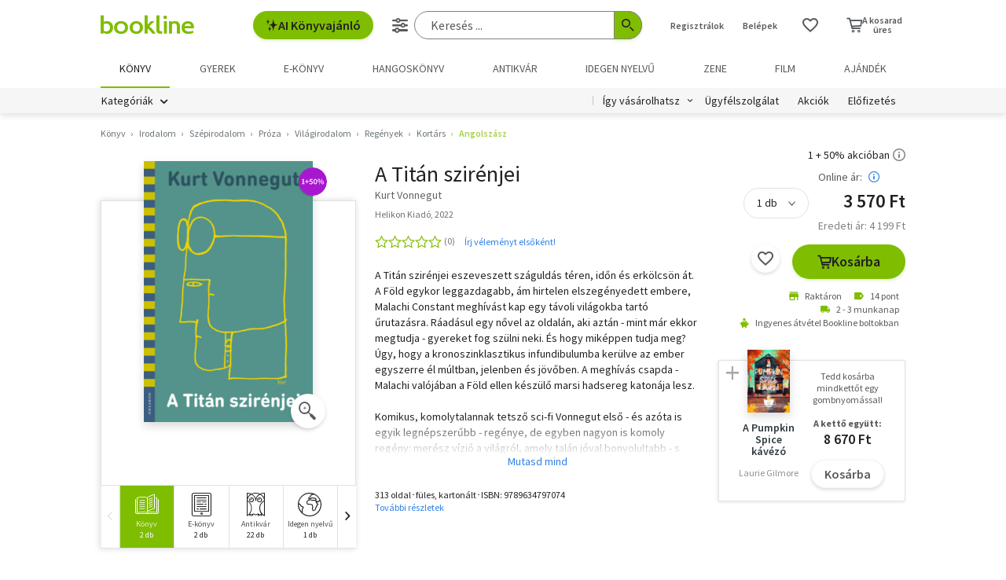

--- FILE ---
content_type: text/html; charset=utf-8
request_url: https://www.google.com/recaptcha/api2/aframe
body_size: -89
content:
<!DOCTYPE HTML><html><head><meta http-equiv="content-type" content="text/html; charset=UTF-8"></head><body><script nonce="6vnwwwJu0A9n0sgtOhTedA">/** Anti-fraud and anti-abuse applications only. See google.com/recaptcha */ try{var clients={'sodar':'https://pagead2.googlesyndication.com/pagead/sodar?'};window.addEventListener("message",function(a){try{if(a.source===window.parent){var b=JSON.parse(a.data);var c=clients[b['id']];if(c){var d=document.createElement('img');d.src=c+b['params']+'&rc='+(localStorage.getItem("rc::a")?sessionStorage.getItem("rc::b"):"");window.document.body.appendChild(d);sessionStorage.setItem("rc::e",parseInt(sessionStorage.getItem("rc::e")||0)+1);localStorage.setItem("rc::h",'1768654510937');}}}catch(b){}});window.parent.postMessage("_grecaptcha_ready", "*");}catch(b){}</script></body></html>